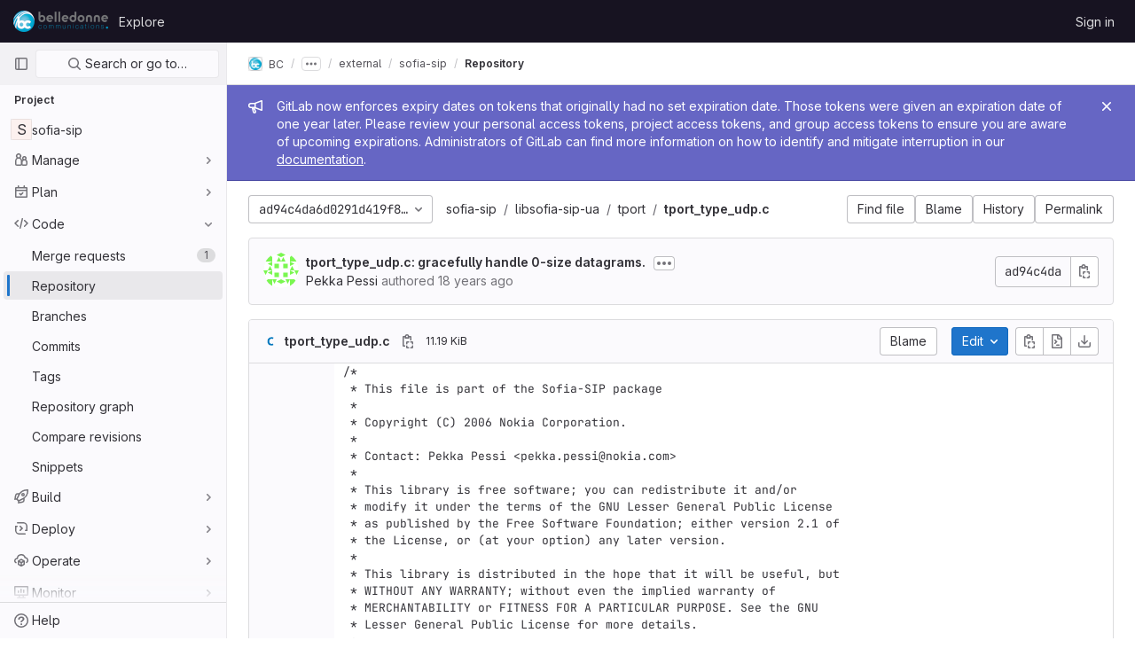

--- FILE ---
content_type: text/javascript; charset=utf-8
request_url: https://gitlab.linphone.org/assets/webpack/commons-pages.projects.blob.show-pages.projects.show-pages.projects.snippets.edit-pages.projects.sni-42df7d4c.56c2e52b.chunk.js
body_size: 5453
content:
(this.webpackJsonp=this.webpackJsonp||[]).push([[45],{"0ch9":function(t,e,n){"use strict";n.d(e,"k",(function(){return i})),n.d(e,"l",(function(){return r})),n.d(e,"z",(function(){return o})),n.d(e,"y",(function(){return c})),n.d(e,"x",(function(){return a})),n.d(e,"A",(function(){return u})),n.d(e,"B",(function(){return s})),n.d(e,"K",(function(){return l})),n.d(e,"L",(function(){return f})),n.d(e,"N",(function(){return d})),n.d(e,"M",(function(){return b})),n.d(e,"D",(function(){return p})),n.d(e,"C",(function(){return h})),n.d(e,"H",(function(){return m})),n.d(e,"G",(function(){return O})),n.d(e,"F",(function(){return v})),n.d(e,"E",(function(){return j})),n.d(e,"J",(function(){return g})),n.d(e,"I",(function(){return y})),n.d(e,"T",(function(){return w})),n.d(e,"S",(function(){return D})),n.d(e,"P",(function(){return $})),n.d(e,"R",(function(){return P})),n.d(e,"O",(function(){return _})),n.d(e,"U",(function(){return E})),n.d(e,"Q",(function(){return V})),n.d(e,"g",(function(){return k})),n.d(e,"f",(function(){return C})),n.d(e,"e",(function(){return S})),n.d(e,"h",(function(){return T})),n.d(e,"d",(function(){return x})),n.d(e,"j",(function(){return F})),n.d(e,"i",(function(){return W})),n.d(e,"o",(function(){return I})),n.d(e,"n",(function(){return B})),n.d(e,"p",(function(){return L})),n.d(e,"r",(function(){return z})),n.d(e,"q",(function(){return R})),n.d(e,"m",(function(){return G})),n.d(e,"u",(function(){return N})),n.d(e,"v",(function(){return A})),n.d(e,"t",(function(){return M})),n.d(e,"s",(function(){return q})),n.d(e,"w",(function(){return X})),n.d(e,"b",(function(){return H})),n.d(e,"c",(function(){return Q})),n.d(e,"a",(function(){return U}));const i="mark",r="measure",o="snippet-view-app-start",c="snippet-edit-app-start",a="snippet-blobs-content-finished",u="snippet-blobs-content",s="webide-app-start",l="webide-file-clicked",f="webide-file-finished",d="webide-init-editor-start",b="webide-init-editor-finish",p="webide-getBranchData-start",h="webide-getBranchData-finish",m="webide-getFileData-start",O="webide-getFileData-finish",v="webide-getFiles-start",j="webide-getFiles-finish",g="webide-getProjectData-start",y="webide-getProjectData-finish",w="webide-file-loading-after-interaction",D="WebIDE: Project data",$="WebIDE: Branch data",P="WebIDE: File data",_="WebIDE: Before Vue app",E="WebIDE: Repo Editor",V="WebIDE: Fetch Files",k="mr-diffs-mark-file-tree-start",C="mr-diffs-mark-file-tree-end",S="mr-diffs-mark-diff-files-start",T="mr-diffs-mark-first-diff-file-shown",x="mr-diffs-mark-diff-files-end",F="mr-diffs-measure-file-tree-done",W="mr-diffs-measure-diff-files-done",I="pipelines-detail-links-mark-calculate-start",B="pipelines-detail-links-mark-calculate-end",L="Pipelines Detail Graph: Links Calculation",z="pipeline_graph_link_calculation_duration_seconds",R="pipeline_graph_links_total",G="pipeline_graph_links_per_job_ratio",N="blobviewer-load-viewer-start",A="blobviewer-switch-to-viewerr-start",M="blobviewer-load-viewer-finish",q="Repository File Viewer: loading the viewer",X="Repository File Viewer: switching the viewer",H="design-app-start",Q="Design Management: Before the Vue app",U="Design Management: Single image preview"},GTbw:function(t,e,n){"use strict";n.d(e,"a",(function(){return $}));var i=n("8ENL"),r=n("0zRR"),o=n("fkuG"),c=n("TjC/"),a=n("o/E4"),u=n("QXXq"),s=n("7bmO"),l=n("ua/H"),f=n("yvep"),d=n("ZKBa"),b=n("Tu1i"),p=n("QlUp"),h=n("Qo4I"),m=n("xy9X"),O=n("DXSV"),v=n("H1r6");function j(t,e){var n=Object.keys(t);if(Object.getOwnPropertySymbols){var i=Object.getOwnPropertySymbols(t);e&&(i=i.filter((function(e){return Object.getOwnPropertyDescriptor(t,e).enumerable}))),n.push.apply(n,i)}return n}function g(t){for(var e=1;e<arguments.length;e++){var n=null!=arguments[e]?arguments[e]:{};e%2?j(Object(n),!0).forEach((function(e){y(t,e,n[e])})):Object.getOwnPropertyDescriptors?Object.defineProperties(t,Object.getOwnPropertyDescriptors(n)):j(Object(n)).forEach((function(e){Object.defineProperty(t,e,Object.getOwnPropertyDescriptor(n,e))}))}return t}function y(t,e,n){return e in t?Object.defineProperty(t,e,{value:n,enumerable:!0,configurable:!0,writable:!0}):t[e]=n,t}var w=["text","password","email","number","url","tel","search","range","color","date","time","datetime","datetime-local","month","week"],D=Object(l.c)(Object(s.m)(g(g(g(g(g(g({},O.b),f.b),b.b),p.b),h.b),{},{list:Object(l.b)(o.r),max:Object(l.b)(o.m),min:Object(l.b)(o.m),noWheel:Object(l.b)(o.g,!1),step:Object(l.b)(o.m),type:Object(l.b)(o.r,"text",(function(t){return Object(c.a)(w,t)}))})),r.v),$=Object(i.c)({name:r.v,mixins:[v.a,O.a,f.a,b.a,p.a,h.a,d.a,m.a],props:D,computed:{localType:function(){var t=this.type;return Object(c.a)(w,t)?t:"text"},computedAttrs:function(){var t=this.localType,e=this.name,n=this.form,i=this.disabled,r=this.placeholder,o=this.required,c=this.min,a=this.max,u=this.step;return{id:this.safeId(),name:e,form:n,type:t,disabled:i,placeholder:r,required:o,autocomplete:this.autocomplete||null,readonly:this.readonly||this.plaintext,min:c,max:a,step:u,list:"password"!==t?this.list:null,"aria-required":o?"true":null,"aria-invalid":this.computedAriaInvalid}},computedListeners:function(){return g(g({},this.bvListeners),{},{input:this.onInput,change:this.onChange,blur:this.onBlur})}},watch:{noWheel:function(t){this.setWheelStopper(t)}},mounted:function(){this.setWheelStopper(this.noWheel)},deactivated:function(){this.setWheelStopper(!1)},activated:function(){this.setWheelStopper(this.noWheel)},beforeDestroy:function(){this.setWheelStopper(!1)},methods:{setWheelStopper:function(t){var e=this.$el;Object(u.c)(t,e,"focus",this.onWheelFocus),Object(u.c)(t,e,"blur",this.onWheelBlur),t||Object(u.a)(document,"wheel",this.stopWheel)},onWheelFocus:function(){Object(u.b)(document,"wheel",this.stopWheel)},onWheelBlur:function(){Object(u.a)(document,"wheel",this.stopWheel)},stopWheel:function(t){Object(u.f)(t,{propagation:!1}),Object(a.c)(this.$el)}},render:function(t){return t("input",{class:this.computedClass,attrs:this.computedAttrs,domProps:{value:this.localValue},on:this.computedListeners,ref:"input"})}})},LLbv:function(t,e,n){"use strict";n.d(e,"a",(function(){return W}));var i=n("0zRR"),r=n("MtBe"),o=n("h3Ey"),c=n("TjC/"),a=n("8ENL"),u=n("t8l0"),s=n("EGUT"),l=n("qTlp"),f=n("tTwu"),d=n("BrvI"),b=n("NSGy"),p=n("Ddgg"),h=n("7bmO"),m=n("aM4G"),O=n("RhHz");function v(t,e){var n=Object.keys(t);if(Object.getOwnPropertySymbols){var i=Object.getOwnPropertySymbols(t);e&&(i=i.filter((function(e){return Object.getOwnPropertyDescriptor(t,e).enumerable}))),n.push.apply(n,i)}return n}function j(t){for(var e=1;e<arguments.length;e++){var n=null!=arguments[e]?arguments[e]:{};e%2?v(Object(n),!0).forEach((function(e){g(t,e,n[e])})):Object.getOwnPropertyDescriptors?Object.defineProperties(t,Object.getOwnPropertyDescriptors(n)):v(Object(n)).forEach((function(e){Object.defineProperty(t,e,Object.getOwnPropertyDescriptor(n,e))}))}return t}function g(t,e,n){return e in t?Object.defineProperty(t,e,{value:n,enumerable:!0,configurable:!0,writable:!0}):t[e]=n,t}var y="__BV_Tooltip__",w={focus:!0,hover:!0,click:!0,blur:!0,manual:!0},D=/^html$/i,$=/^noninteractive$/i,P=/^nofade$/i,_=/^(auto|top(left|right)?|bottom(left|right)?|left(top|bottom)?|right(top|bottom)?)$/i,E=/^(window|viewport|scrollParent)$/i,V=/^d\d+$/i,k=/^ds\d+$/i,C=/^dh\d+$/i,S=/^o-?\d+$/i,T=/^v-.+$/i,x=/\s+/,F=function(t,e,n){if(r.g){var v=function(t,e){var n={title:void 0,trigger:"",placement:"top",fallbackPlacement:"flip",container:!1,animation:!0,offset:0,id:null,html:!1,interactive:!0,disabled:!1,delay:Object(u.b)(i.ib,"delay",50),boundary:String(Object(u.b)(i.ib,"boundary","scrollParent")),boundaryPadding:Object(p.c)(Object(u.b)(i.ib,"boundaryPadding",5),0),variant:Object(u.b)(i.ib,"variant"),customClass:Object(u.b)(i.ib,"customClass")};if(Object(d.m)(t.value)||Object(d.g)(t.value)||Object(d.e)(t.value)?n.title=t.value:Object(d.j)(t.value)&&(n=j(j({},n),t.value)),Object(d.n)(n.title)){var r=a.d?e.props:(e.data||{}).attrs;n.title=r&&!Object(d.o)(r.title)?r.title:void 0}Object(d.j)(n.delay)||(n.delay={show:Object(p.c)(n.delay,0),hide:Object(p.c)(n.delay,0)}),t.arg&&(n.container="#".concat(t.arg)),Object(h.h)(t.modifiers).forEach((function(t){if(D.test(t))n.html=!0;else if($.test(t))n.interactive=!1;else if(P.test(t))n.animation=!1;else if(_.test(t))n.placement=t;else if(E.test(t))t="scrollparent"===t?"scrollParent":t,n.boundary=t;else if(V.test(t)){var e=Object(p.c)(t.slice(1),0);n.delay.show=e,n.delay.hide=e}else k.test(t)?n.delay.show=Object(p.c)(t.slice(2),0):C.test(t)?n.delay.hide=Object(p.c)(t.slice(2),0):S.test(t)?n.offset=Object(p.c)(t.slice(1),0):T.test(t)&&(n.variant=t.slice(2)||null)}));var o={};return Object(c.b)(n.trigger||"").filter(l.a).join(" ").trim().toLowerCase().split(x).forEach((function(t){w[t]&&(o[t]=!0)})),Object(h.h)(t.modifiers).forEach((function(t){t=t.toLowerCase(),w[t]&&(o[t]=!0)})),n.trigger=Object(h.h)(o).join(" "),"blur"===n.trigger&&(n.trigger="focus"),n.trigger||(n.trigger="hover focus"),n}(e,n);if(!t[y]){var g=Object(f.a)(n,e);t[y]=Object(m.a)(g,O.a,{_scopeId:Object(s.a)(g,void 0)}),t[y].__bv_prev_data__={},t[y].$on(o.L,(function(){Object(d.e)(v.title)&&t[y].updateData({title:v.title(t)})}))}var F={title:v.title,triggers:v.trigger,placement:v.placement,fallbackPlacement:v.fallbackPlacement,variant:v.variant,customClass:v.customClass,container:v.container,boundary:v.boundary,delay:v.delay,offset:v.offset,noFade:!v.animation,id:v.id,interactive:v.interactive,disabled:v.disabled,html:v.html},W=t[y].__bv_prev_data__;if(t[y].__bv_prev_data__=F,!Object(b.a)(F,W)){var I={target:t};Object(h.h)(F).forEach((function(e){F[e]!==W[e]&&(I[e]="title"===e&&Object(d.e)(F[e])?F[e](t):F[e])})),t[y].updateData(I)}}},W={bind:function(t,e,n){F(t,e,n)},componentUpdated:function(t,e,n){Object(a.e)((function(){F(t,e,n)}))},unbind:function(t){!function(t){t[y]&&(t[y].$destroy(),t[y]=null),delete t[y]}(t)}}},PrLL:function(t,e,n){"use strict";var i=n("XCkn"),r=n.n(i),o=n("GTbw"),c=n("XBTk"),a=n("Pyw5"),u=n.n(a);const s={name:"GlFormInput",components:{BFormInput:o.a},inheritAttrs:!1,model:{prop:"value",event:"input"},props:{width:{type:[String,Object],required:!1,default:null,validator:t=>(r()(t)?Object.values(t):[t]).every(t=>Object.values(c.z).includes(t))}},computed:{cssClasses(){if(null===this.width)return[];if(r()(this.width)){const{default:t,...e}=this.width;return[...t?["gl-form-input-"+t]:[],...Object.entries(e).map(t=>{let[e,n]=t;return`gl-${e}-form-input-${n}`})]}return["gl-form-input-"+this.width]},listeners(){var t=this;return{...this.$listeners,input:function(){for(var e=arguments.length,n=new Array(e),i=0;i<e;i++)n[i]=arguments[i];t.$emit("update",...n)},update:function(){for(var e=arguments.length,n=new Array(e),i=0;i<e;i++)n[i]=arguments[i];t.$emit("input",...n)}}}}};const l=u()({render:function(){var t=this.$createElement;return(this._self._c||t)("b-form-input",this._g(this._b({staticClass:"gl-form-input",class:this.cssClasses,attrs:{"no-wheel":""}},"b-form-input",this.$attrs,!1),this.listeners))},staticRenderFns:[]},void 0,s,void 0,!1,void 0,!1,void 0,void 0,void 0);e.a=l},QlUp:function(t,e,n){"use strict";n.d(e,"b",(function(){return u})),n.d(e,"a",(function(){return s}));var i=n("8ENL"),r=n("fkuG"),o=n("BrvI"),c=n("ua/H"),a=n("gDb8"),u=Object(c.c)({state:Object(c.b)(r.g,null)},"formState"),s=Object(i.c)({props:u,computed:{computedState:function(){return Object(o.b)(this.state)?this.state:null},stateClass:function(){var t=this.computedState;return!0===t?"is-valid":!1===t?"is-invalid":null},computedAriaInvalid:function(){var t=Object(a.a)(this).ariaInvalid;return!0===t||"true"===t||""===t||!1===this.computedState?"true":t}}})},Qo4I:function(t,e,n){"use strict";n.d(e,"b",(function(){return w})),n.d(e,"a",(function(){return D}));var i=n("8ENL"),r=n("h3Ey"),o=n("fkuG"),c=n("o/E4"),a=n("QXXq"),u=n("9aS3"),s=n("vI7E"),l=n("Ddgg"),f=n("7bmO"),d=n("ua/H"),b=n("bvam");function p(t,e){var n=Object.keys(t);if(Object.getOwnPropertySymbols){var i=Object.getOwnPropertySymbols(t);e&&(i=i.filter((function(e){return Object.getOwnPropertyDescriptor(t,e).enumerable}))),n.push.apply(n,i)}return n}function h(t){for(var e=1;e<arguments.length;e++){var n=null!=arguments[e]?arguments[e]:{};e%2?p(Object(n),!0).forEach((function(e){m(t,e,n[e])})):Object.getOwnPropertyDescriptors?Object.defineProperties(t,Object.getOwnPropertyDescriptors(n)):p(Object(n)).forEach((function(e){Object.defineProperty(t,e,Object.getOwnPropertyDescriptor(n,e))}))}return t}function m(t,e,n){return e in t?Object.defineProperty(t,e,{value:n,enumerable:!0,configurable:!0,writable:!0}):t[e]=n,t}var O=Object(s.a)("value",{type:o.m,defaultValue:"",event:r.P}),v=O.mixin,j=O.props,g=O.prop,y=O.event,w=Object(d.c)(Object(f.m)(h(h({},j),{},{ariaInvalid:Object(d.b)(o.i,!1),autocomplete:Object(d.b)(o.r),debounce:Object(d.b)(o.m,0),formatter:Object(d.b)(o.j),lazy:Object(d.b)(o.g,!1),lazyFormatter:Object(d.b)(o.g,!1),number:Object(d.b)(o.g,!1),placeholder:Object(d.b)(o.r),plaintext:Object(d.b)(o.g,!1),readonly:Object(d.b)(o.g,!1),trim:Object(d.b)(o.g,!1)})),"formTextControls"),D=Object(i.c)({mixins:[v],props:w,data:function(){var t=this[g];return{localValue:Object(b.f)(t),vModelValue:this.modifyValue(t)}},computed:{computedClass:function(){var t=this.plaintext,e=this.type,n="range"===e,i="color"===e;return[{"custom-range":n,"form-control-plaintext":t&&!n&&!i,"form-control":i||!t&&!n},this.sizeFormClass,this.stateClass]},computedDebounce:function(){return Object(u.b)(Object(l.c)(this.debounce,0),0)},hasFormatter:function(){return Object(d.a)(this.formatter)}},watch:m({},g,(function(t){var e=Object(b.f)(t),n=this.modifyValue(t);e===this.localValue&&n===this.vModelValue||(this.clearDebounce(),this.localValue=e,this.vModelValue=n)})),created:function(){this.$_inputDebounceTimer=null},beforeDestroy:function(){this.clearDebounce()},methods:{clearDebounce:function(){clearTimeout(this.$_inputDebounceTimer),this.$_inputDebounceTimer=null},formatValue:function(t,e){var n=arguments.length>2&&void 0!==arguments[2]&&arguments[2];return t=Object(b.f)(t),!this.hasFormatter||this.lazyFormatter&&!n||(t=this.formatter(t,e)),t},modifyValue:function(t){return t=Object(b.f)(t),this.trim&&(t=t.trim()),this.number&&(t=Object(l.b)(t,t)),t},updateValue:function(t){var e=this,n=arguments.length>1&&void 0!==arguments[1]&&arguments[1],i=this.lazy;if(!i||n){this.clearDebounce();var r=function(){if((t=e.modifyValue(t))!==e.vModelValue)e.vModelValue=t,e.$emit(y,t);else if(e.hasFormatter){var n=e.$refs.input;n&&t!==n.value&&(n.value=t)}},o=this.computedDebounce;o>0&&!i&&!n?this.$_inputDebounceTimer=setTimeout(r,o):r()}},onInput:function(t){if(!t.target.composing){var e=t.target.value,n=this.formatValue(e,t);!1===n||t.defaultPrevented?Object(a.f)(t,{propagation:!1}):(this.localValue=n,this.updateValue(n),this.$emit(r.u,n))}},onChange:function(t){var e=t.target.value,n=this.formatValue(e,t);!1===n||t.defaultPrevented?Object(a.f)(t,{propagation:!1}):(this.localValue=n,this.updateValue(n,!0),this.$emit(r.d,n))},onBlur:function(t){var e=t.target.value,n=this.formatValue(e,t,!0);!1!==n&&(this.localValue=Object(b.f)(this.modifyValue(n)),this.updateValue(n,!0)),this.$emit(r.b,t)},focus:function(){this.disabled||Object(c.d)(this.$el)},blur:function(){this.disabled||Object(c.c)(this.$el)}}})},Tu1i:function(t,e,n){"use strict";n.d(e,"b",(function(){return c})),n.d(e,"a",(function(){return a}));var i=n("8ENL"),r=n("fkuG"),o=n("ua/H"),c=Object(o.c)({size:Object(o.b)(r.r)},"formControls"),a=Object(i.c)({props:c,computed:{sizeFormClass:function(){return[this.size?"form-control-".concat(this.size):null]}}})},ZKBa:function(t,e,n){"use strict";n.d(e,"a",(function(){return r}));var i=n("8ENL"),r=Object(i.c)({computed:{selectionStart:{cache:!1,get:function(){return this.$refs.input.selectionStart},set:function(t){this.$refs.input.selectionStart=t}},selectionEnd:{cache:!1,get:function(){return this.$refs.input.selectionEnd},set:function(t){this.$refs.input.selectionEnd=t}},selectionDirection:{cache:!1,get:function(){return this.$refs.input.selectionDirection},set:function(t){this.$refs.input.selectionDirection=t}}},methods:{select:function(){var t;(t=this.$refs.input).select.apply(t,arguments)},setSelectionRange:function(){var t;(t=this.$refs.input).setSelectionRange.apply(t,arguments)},setRangeText:function(){var t;(t=this.$refs.input).setRangeText.apply(t,arguments)}}})},i1z4:function(t,e,n){"use strict";var i=n("7xOh");e.a=Object(i.a)()},lnTC:function(t,e,n){"use strict";n.d(e,"a",(function(){return i}));n("ZzK0"),n("z6RN"),n("BzOf");const i=function({mark:t,measures:e=[]}={}){window.requestAnimationFrame((function(){t&&!performance.getEntriesByName(t).length&&performance.mark(t),e.forEach((function(t){performance.measure(t.name,t.start,t.end)}))}))}},tTwu:function(t,e,n){"use strict";n.d(e,"a",(function(){return r}));var i=n("8ENL"),r=function(t,e){return i.d?e.instance:t.context}},xy9X:function(t,e,n){"use strict";n.d(e,"a",(function(){return r}));var i=n("8ENL"),r=Object(i.c)({computed:{validity:{cache:!1,get:function(){return this.$refs.input.validity}},validationMessage:{cache:!1,get:function(){return this.$refs.input.validationMessage}},willValidate:{cache:!1,get:function(){return this.$refs.input.willValidate}}},methods:{setCustomValidity:function(){var t;return(t=this.$refs.input).setCustomValidity.apply(t,arguments)},checkValidity:function(){var t;return(t=this.$refs.input).checkValidity.apply(t,arguments)},reportValidity:function(){var t;return(t=this.$refs.input).reportValidity.apply(t,arguments)}}})},yvep:function(t,e,n){"use strict";n.d(e,"b",(function(){return a})),n.d(e,"a",(function(){return u}));var i=n("8ENL"),r=n("fkuG"),o=n("o/E4"),c=n("ua/H"),a=Object(c.c)({autofocus:Object(c.b)(r.g,!1),disabled:Object(c.b)(r.g,!1),form:Object(c.b)(r.r),id:Object(c.b)(r.r),name:Object(c.b)(r.r),required:Object(c.b)(r.g,!1)},"formControls"),u=Object(i.c)({props:a,mounted:function(){this.handleAutofocus()},activated:function(){this.handleAutofocus()},methods:{handleAutofocus:function(){var t=this;this.$nextTick((function(){Object(o.B)((function(){var e=t.$el;t.autofocus&&Object(o.u)(e)&&(Object(o.v)(e,"input, textarea, select")||(e=Object(o.C)("input, textarea, select",e)),Object(o.d)(e))}))}))}}})}}]);
//# sourceMappingURL=commons-pages.projects.blob.show-pages.projects.show-pages.projects.snippets.edit-pages.projects.sni-42df7d4c.56c2e52b.chunk.js.map